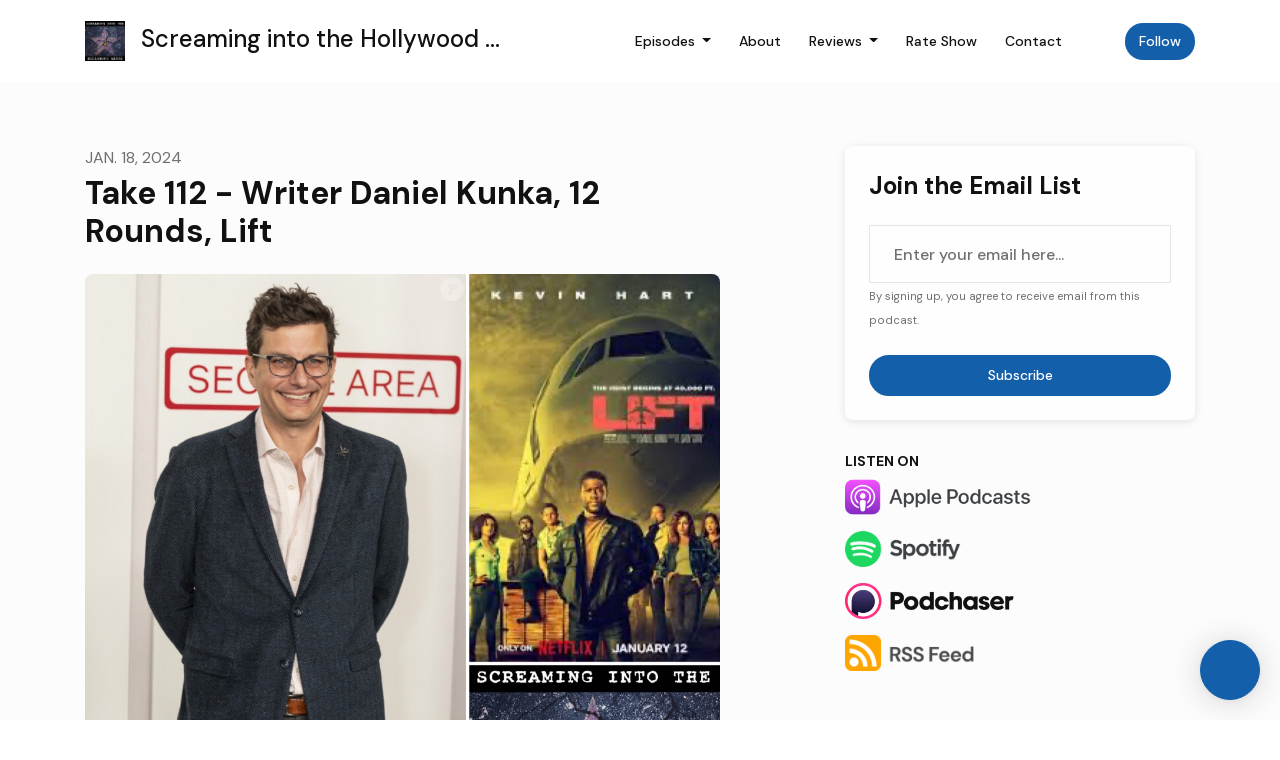

--- FILE ---
content_type: text/javascript; charset=utf-8
request_url: https://www.buzzsprout.com/1432420/episodes/14331726-take-112-writer-daniel-kunka-12-rounds-lift.js?container_id=buzzsprout-player-14331726&player=small
body_size: 215
content:

  var containerId = "buzzsprout-player-14331726"
  var buzzsproutPlayerContainer = document.getElementById(containerId);

  function renderBuzzsproutPlayerHTML() {
    return unescape("\n\n<iframe src=\"https://www.buzzsprout.com/1432420/episodes/14331726-take-112-writer-daniel-kunka-12-rounds-lift?client_source=small_player&amp;iframe=true&amp;referrer=https%3A%2F%2Fwww.buzzsprout.com%2F1432420%2Fepisodes%2F14331726-take-112-writer-daniel-kunka-12-rounds-lift.js%3Fcontainer_id%3Dbuzzsprout-player-14331726%26player%3Dsmall\" loading=\"lazy\" width=\"100%\" height=\"200\" frameborder=\"0\" scrolling=\"no\" title=\"Screaming into the Hollywood Abyss, Take 112 - Writer Daniel Kunka, 12 Rounds, Lift\"><\/iframe>\n\n\n"); 
  }

  if (buzzsproutPlayerContainer) {
    buzzsproutPlayerContainer.innerHTML = renderBuzzsproutPlayerHTML();
  } else {
    document.write(renderBuzzsproutPlayerHTML());
  }

